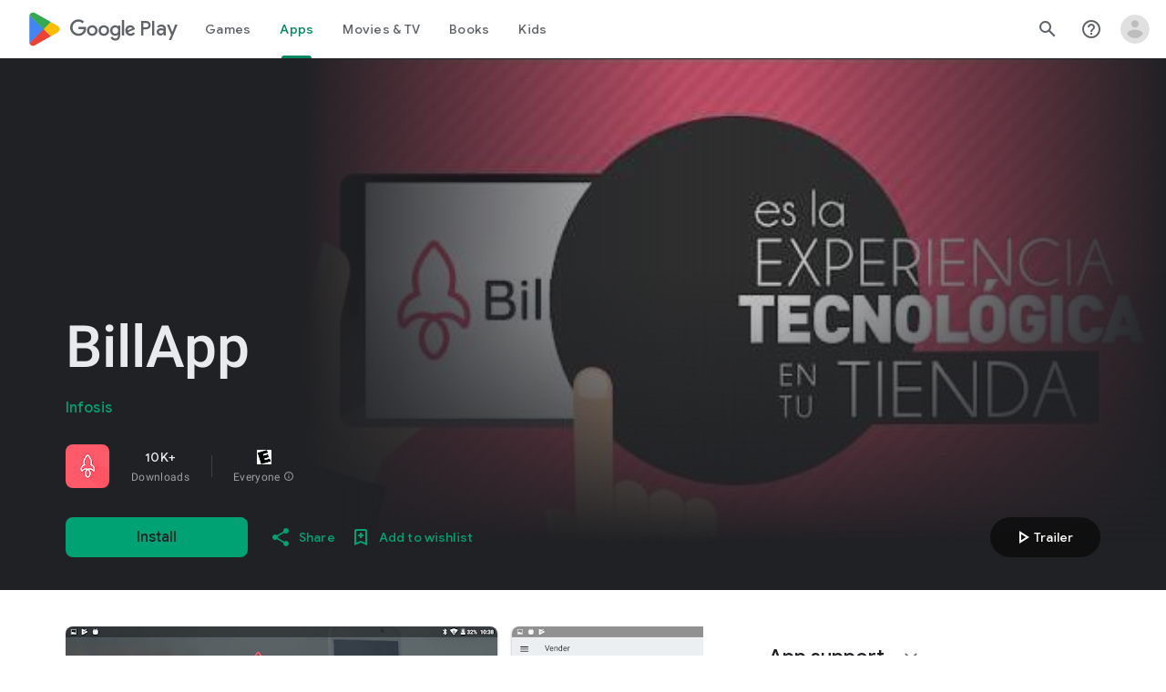

--- FILE ---
content_type: text/plain; charset=utf-8
request_url: https://play.google.com/play/log?format=json&authuser&proto_v2=true
body_size: -435
content:
["900000","1768678614130"]